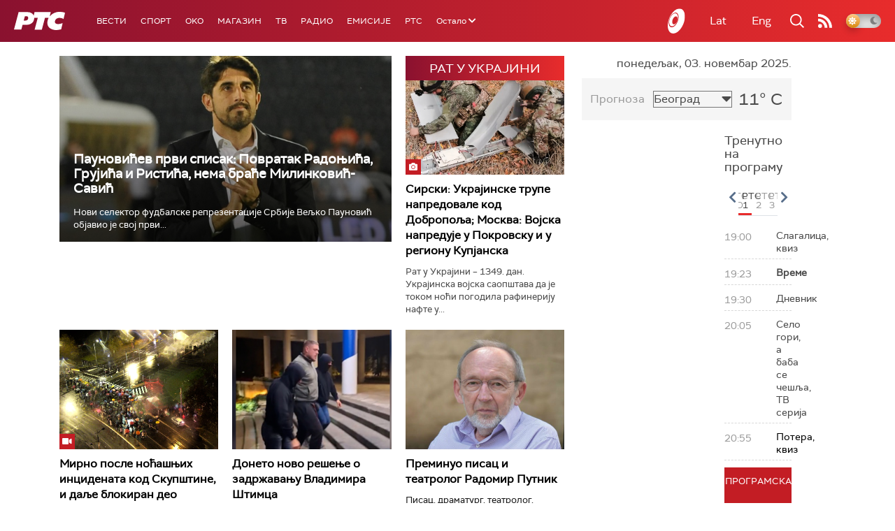

--- FILE ---
content_type: text/html;charset=UTF-8
request_url: https://www.rts.rs/ajax/epsilonScheme.jsp?itemId=&name=rts1
body_size: 407
content:






<div id="programList">
    
        <div class="programRow">
            <div class="time ColorOstalo">
                <span>19:00</span>
            </div>
            <div class="name ">
                
                
                    <span style="">Слагалица, квиз</span>
                
            </div>
        </div>
    
        <div class="programRow">
            <div class="time ColorOstalo">
                <span>19:23</span>
            </div>
            <div class="name current">
                
                
                    <span style="">Време</span>
                
            </div>
        </div>
    
        <div class="programRow">
            <div class="time ColorOstalo">
                <span>19:30</span>
            </div>
            <div class="name ">
                
                
                    <span style="">Дневник</span>
                
            </div>
        </div>
    
        <div class="programRow">
            <div class="time ColorOstalo">
                <span>20:05</span>
            </div>
            <div class="name ">
                
                
                    <span style="">Село гори, а баба се чешља, ТВ серија</span>
                
            </div>
        </div>
    
        <div class="programRow">
            <div class="time ColorOstalo">
                <span>20:55</span>
            </div>
            <div class="name ">
                
                    <a href="/tv/rts1/5815505/potera.html">
                        <span style="">Потера, квиз</span>
                    </a>
                
                
            </div>
        </div>
    
</div>

<div class="programListFull">
    <a href="/tv/rts1/broadcast.html"> 
        Програмска шема за данас
    </a>
</div>

--- FILE ---
content_type: text/html;charset=UTF-8
request_url: https://www.rts.rs/ajax/epsilonScheme.jsp?itemId=&name=rts-drama
body_size: 500
content:






<div id="programList">
    
        <div class="programRow">
            <div class="time ColorOstalo">
                <span>18:50</span>
            </div>
            <div class="name current">
                
                    <a href="/tv/rts-drama/5811316/otvorena-vrata-5-34.html">
                        <span style="">Отворена врата, 5-34</span>
                    </a>
                
                
            </div>
        </div>
    
        <div class="programRow">
            <div class="time ColorOstalo">
                <span>19:35</span>
            </div>
            <div class="name ">
                
                    <a href="/tv/rts-drama/5811350/ubice-mog-oca-6-10.html">
                        <span style="">Убице мог оца, 6-10</span>
                    </a>
                
                
            </div>
        </div>
    
        <div class="programRow">
            <div class="time ColorOstalo">
                <span>20:33</span>
            </div>
            <div class="name ">
                
                    <a href="/tv/rts-drama/5811378/pet-1-11.html">
                        <span style="">Пет, 1-11</span>
                    </a>
                
                
            </div>
        </div>
    
        <div class="programRow">
            <div class="time ColorOstalo">
                <span>21:34</span>
            </div>
            <div class="name ">
                
                    <a href="/tv/rts-drama/5811390/kralj-petar-prvi-6-11.html">
                        <span style="">Краљ Петар Први, 6-11</span>
                    </a>
                
                
            </div>
        </div>
    
        <div class="programRow">
            <div class="time ColorOstalo">
                <span>22:26</span>
            </div>
            <div class="name ">
                
                    <a href="/tv/rts-drama/5811424/tv-teatar--svedobro.html">
                        <span style="">ТВ театар – Сведобро</span>
                    </a>
                
                
            </div>
        </div>
    
</div>

<div class="programListFull">
    <a href="/tv/rts-drama/broadcast.html"> 
        Програмска шема за данас
    </a>
</div>

--- FILE ---
content_type: text/html;charset=UTF-8
request_url: https://www.rts.rs/ajax/epsilonScheme.jsp?itemId=&name=radio-beograd-1
body_size: 583
content:






<div id="programList">
    
        <div class="programRow">
            <div class="time ColorOstalo">
                <span>19:00</span>
            </div>
            <div class="name current">
                
                
                    <span style="">РБ1, Вести</span>
                
            </div>
        </div>
    
        <div class="programRow">
            <div class="time ColorOstalo">
                <span>19:30</span>
            </div>
            <div class="name ">
                
                    <a href="/radio/radio-beograd-1/5819340/romi-sirom-evrope-dizu-glas-protiv-mrznje.html">
                        <span style="">Romano Them: Роми широм Европе дижу глас против мржње</span>
                    </a>
                
                
            </div>
        </div>
    
        <div class="programRow">
            <div class="time ColorOstalo">
                <span>20:00</span>
            </div>
            <div class="name ">
                
                    <a href="/radio/radio-beograd-1/4972373/reformator-srpskih-skola---djordje-natosevic.html">
                        <span style="">Код два бела голуба: Реформатор српских школа - Ђорђе Натошевић</span>
                    </a>
                
                
            </div>
        </div>
    
        <div class="programRow">
            <div class="time ColorOstalo">
                <span>21:00</span>
            </div>
            <div class="name ">
                
                
                    <span style="">РБ1, Само народна</span>
                
            </div>
        </div>
    
        <div class="programRow">
            <div class="time ColorOstalo">
                <span>21:30</span>
            </div>
            <div class="name ">
                
                
                    <span style="">РБ1, Нас је 10 посто</span>
                
            </div>
        </div>
    
</div>

<div class="programListFull">
    <a href="/radio/radio-beograd-1/broadcast.html"> 
        Програмска шема за данас
    </a>
</div>

--- FILE ---
content_type: text/html; charset=utf-8
request_url: https://www.google.com/recaptcha/api2/aframe
body_size: 270
content:
<!DOCTYPE HTML><html><head><meta http-equiv="content-type" content="text/html; charset=UTF-8"></head><body><script nonce="PioHpzYZzEXrVjtVRETBxQ">/** Anti-fraud and anti-abuse applications only. See google.com/recaptcha */ try{var clients={'sodar':'https://pagead2.googlesyndication.com/pagead/sodar?'};window.addEventListener("message",function(a){try{if(a.source===window.parent){var b=JSON.parse(a.data);var c=clients[b['id']];if(c){var d=document.createElement('img');d.src=c+b['params']+'&rc='+(localStorage.getItem("rc::a")?sessionStorage.getItem("rc::b"):"");window.document.body.appendChild(d);sessionStorage.setItem("rc::e",parseInt(sessionStorage.getItem("rc::e")||0)+1);localStorage.setItem("rc::h",'1762194343800');}}}catch(b){}});window.parent.postMessage("_grecaptcha_ready", "*");}catch(b){}</script></body></html>